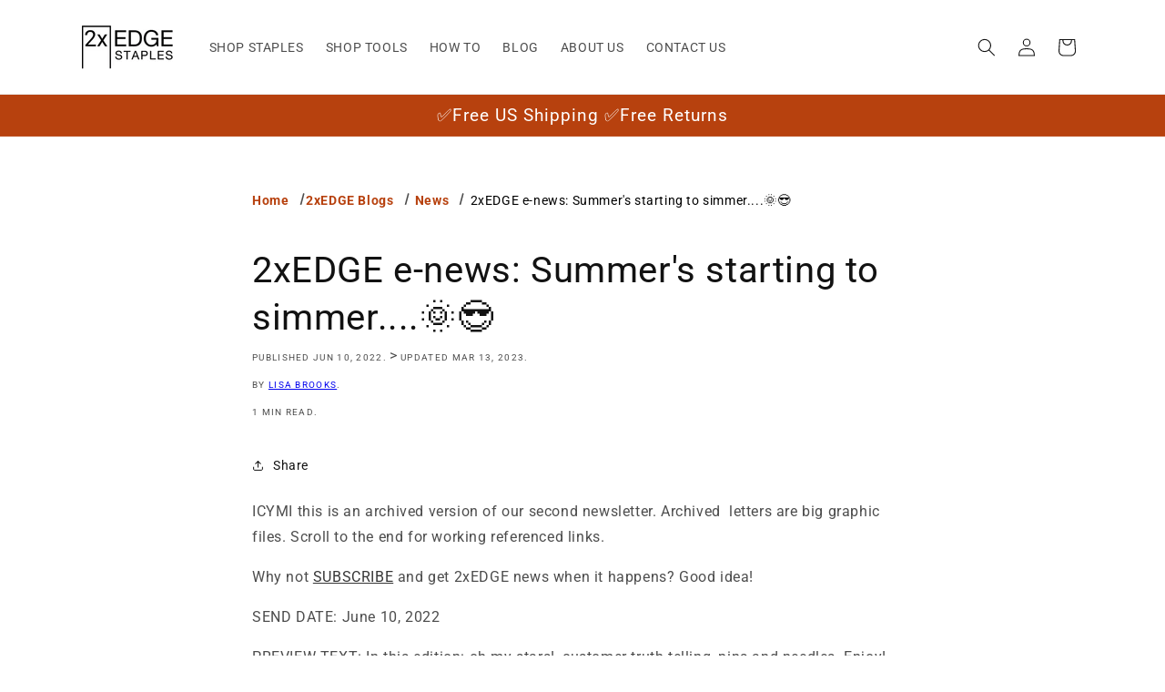

--- FILE ---
content_type: text/css
request_url: https://2xedge.com/cdn/shop/t/30/assets/section-blog-post.css?v=49540890018590988211761061263
body_size: 534
content:
/** Shopify CDN: Minification failed

Line 334:19 Unexpected "@media"

**/
.article-template > *:first-child:not(.article-template__hero-container) {
  margin-top: 5rem;
}

@media screen and (min-width: 750px) {
  .article-template > *:first-child:not(.article-template__hero-container) {
    margin-top: calc(5rem + var(--page-width-margin));
  }
}

.article-template__hero-container {
  max-width: 130rem;
  margin: 0 auto;
}

.article-template__hero-small {
  height: 11rem;
}

.article-template__hero-medium {
  height: 22rem;
}

.article-template__hero-large {
  height: 33rem;
}

@media screen and (min-width: 750px) and (max-width: 989px) {
  .article-template__hero-small {
    height: 22rem;
  }

  .article-template__hero-medium {
    height: 44rem;
  }

  .article-template__hero-large {
    height: 66rem;
  }
}

@media screen and (min-width: 990px) {
  .article-template__hero-small {
    height: 27.5rem;
  }

  .article-template__hero-medium {
    height: 55rem;
  }

  .article-template__hero-large {
    height: 82.5rem;
  }
}

.article-template header {
  margin-top: 4.4rem;
  margin-bottom: 2rem;
  line-height: calc(0.8 / var(--font-body-scale));
}

@media screen and (min-width: 750px) {
  .article-template header {
    margin-top: 5rem;
  }
}

.article-template__title {
  margin: 0;
}

.article-template__title:not(:only-child) {
  margin-bottom: 1rem;
}

.article-template__link {
  font-size: 1.8rem;
  display: flex;
  justify-content: center;
  align-items: center;
  text-decoration: none;
}

.article-template__link .icon-wrap {
  display: flex;
  margin-right: 1rem;
  transform: rotate(180deg);
}

.article-template__content {
  margin-top: 3rem;
  margin-bottom: 3rem;
}

.article-template__social-sharing {
  margin-top: 3rem;
}

.article-template__social-sharing + header,
.article-template__social-sharing + .article-template__content {
  margin-top: 1.5rem;
}

.article-template__comment-wrapper {
  margin-top: 5rem;
  padding: 2.7rem 0;
}

@media screen and (min-width: 750px) {
  .article-template__comment-wrapper {
    margin-top: 6rem;
    padding: 3.6rem 0;
  }
}

.article-template__comment-wrapper h2 {
  margin-top: 0;
}

.article-template__comments {
  margin-bottom: 5rem;
}

@media screen and (min-width: 750px) {
  .article-template__comments {
    margin-bottom: 7rem;
  }
}

.article-template__comments-fields {
  margin-bottom: 4rem;
}

.article-template__comments-comment {
  color: rgba(var(--color-foreground), 0.75);
  background-color: rgb(var(--color-background));
  margin-bottom: 1.5rem;
  padding: 2rem 2rem 1.5rem;
}

@media screen and (min-width: 750px) {
  .article-template__comments-comment {
    padding: 2rem 2.5rem;
  }
}

.article-template__comments-comment p {
  margin: 0 0 1rem;
}

.article-template__comment-fields > * {
  margin-bottom: 3rem;
}

@media screen and (min-width: 750px) {
  .article-template__comment-fields {
    display: grid;
    grid-template-columns: repeat(2, 1fr);
    grid-column-gap: 4rem;
  }
}

.article-template__comment-warning {
  margin: 2rem 0 2.5rem;
}

@media screen and (min-width: 990px) {
  .article-template__comments .pagination-wrapper {
    margin: 5rem 0 8rem;
  }
}

.article-template__back:last-child {
  margin-bottom: 3.2rem;
}

/* * * * * * * * * * * * * * * * * * * * * */
/* ADDING 2xEDGE CUSTOM CSS FOR BLOG POSTS */
/* * * * * * * * * * * * * * * * * * * * * */
.blog-post-toc details > summary::before {
    content: '+ ';
}

.blog-post-toc details[open] > summary::before {
    content: '- ';
}

.blog-post-toc details {
  border: none;
}

.blog-post-toc summary {
  padding: 2px 6px;
  border: none;
  cursor: pointer;
  color: #b7410e;
  font-size: 120%;
  font-weight: bold;
}

.blog-post-toc details[open] > summary {
  color: #b7410e;
  font-size: 120%;
  font-weight: bold;
}

.blog-post-toc details li a {
  color: #b7410e;
  font-weight: normal;
  line-height: 1.5em;
}

.blog-post-content table {
   width: 100%;
}
.blog-post-content td.label {
   text-align: center;
   background: #f5f5f5;
  font-weight: bold;
   width: 14%;
}
.blog-post-content td.data {
   text-align: center;
   width: 14%;
}

.blog-post-content hr {
   margin: 5rem 0;
}

.blog-post-content hr.dashed {
  border-top: 1px dashed #000000;
}

.blog-post-content img {
   margin-right: auto;
   margin-left: auto;
   float: none;
   display: block;
   border: 0px;
   /*max-width: 100%;
   height: auto;*/
}

.blog-post-content a {
    color: #b7410e;
    text-decoration: underline;
}

.blog-post-content h2 {
    font-size: 200%;
}

.blog-post-content h2.related-posts {
    margin-top: 40px;
    padding-top: 20px;
    border-top: 1px dashed #000000;
}

.blog-post-content h3 {
    font-size: 160%;
}

.blog-post-content h4 {
    font-size: 130%;
}

.blog-post-content ul {
  list-style-position: outside;
}

.blog-post-content .yellow-highlighter {
   background-color: #fff700;
   font-weight: bold;
   padding: 1px;
}

.blog-post-caption {
    display: table;
    width: auto;
    max-width: 100%;
    background-color: #EDF2EE; /*#e7ebee;*/
    padding: 0.0rem;
    margin: 0;/*1.5rem 0;*/
}

.blog-post-content .blog-post-callout {
  /*border-radius: 10px;*/
  background-color: #ECF2EE;
  padding: 15px;
  width: 100%;
  font-size: 105%;
  font-weight: normal;
  text-align: left;
  }
.blog-post-content .blog-post-callout-outline {
  /*border-radius: 10px;*/
 /* background-color: #ECF2EE;*/
  padding: 15px;
  width: 100%;
  font-size: 105%;
  font-weight: normal;
  text-align: left;
  border: 1px #cccccc solid;
  }

.blog-post-content .blog-post-indent {
  padding: 0px 0px 0px 25px;
  text-align: left;
  }

.blog-post-caption__figcaption {
    display: table-caption;
    caption-side: bottom;
    font-size: 1.50rem;
    font-style: italic;
    line-height: 1.5;
    background-color: #EDF2EE;
    padding: 1rem;
  padding-bottom: 2rem;
}

.blog-post-content video {
  width: 100%;
  display: block;
  margin: 0 auto;
}

.blog-post-content @media only screen and (max-width: 480px) {
   .play-button{
      transform: scale(1.5);
   }

.blog-post-content hr.glossary {
    margin: 0px;
    border: none;
    height: 12px; /* Adjust height as needed */
    background-color: blue; /* Set desired color */
   }

}